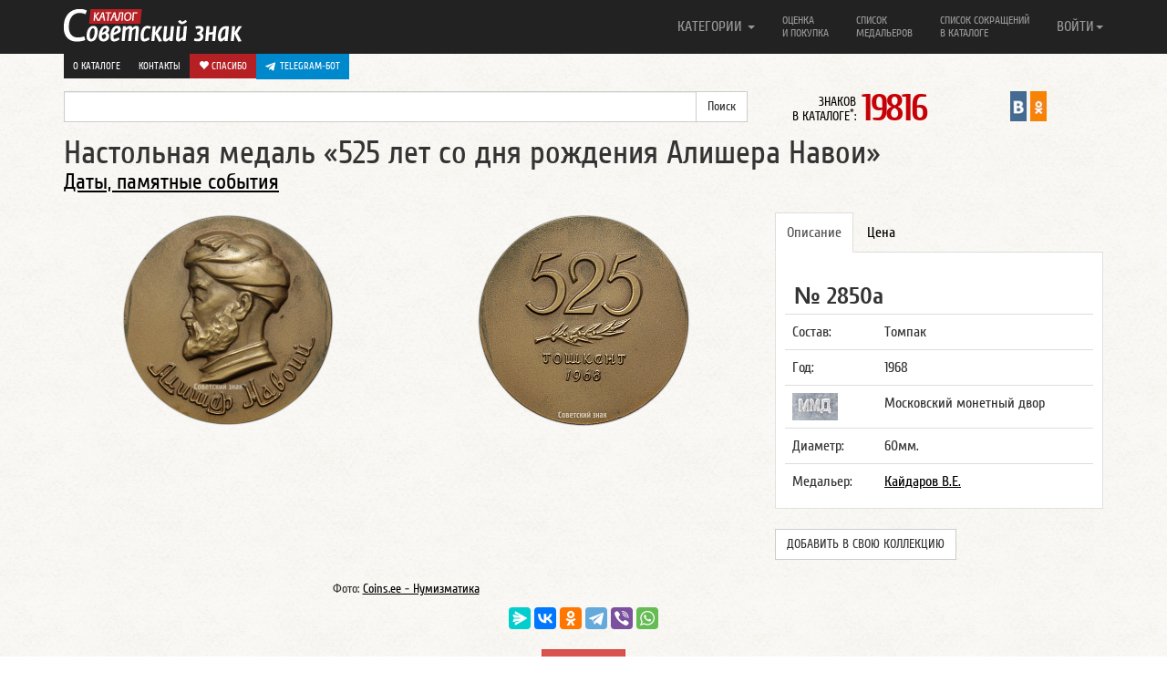

--- FILE ---
content_type: application/javascript
request_url: https://www.sovietznak.ru/bitrix/cache/js/s1/nbadge/page_12d3b772ca9ae7407f431c8819c5cb34/page_12d3b772ca9ae7407f431c8819c5cb34_v1.js?17672840191329
body_size: 445
content:

; /* Start:"a:4:{s:4:"full";s:91:"/bitrix/templates/nbadge/components/custom/news.detail/belement_fix/script.js?1746805153953";s:6:"source";s:77:"/bitrix/templates/nbadge/components/custom/news.detail/belement_fix/script.js";s:3:"min";s:0:"";s:3:"map";s:0:"";}"*/
$(document).ready(function () {
    $(document).on('click', '.js-fav', function (e) {
        e.preventDefault();
        var $this = $(this);
        var productId = $this.attr('data-id');
        var action = $this.attr('data-is-fav') ? 'remove' : 'add';
        BX.ajax.runComponentAction('sovietznak:catalog.favorites', action, {
            data: {
                productId: productId,
            }
        }).then(function (response) {
            if (response.data.success) {
                if (action === 'add') {
                    $this.text('Есть в моей коллекции');
                    $this.attr('title', 'Убрать из коллекции');
                    $this.attr('data-is-fav', 'true');
                } else {
                    $this.text('Добавить в свою коллекцию');
                    $this.removeAttr('data-is-fav');
                }
            }
        });
    });
});

/* End */
;; /* /bitrix/templates/nbadge/components/custom/news.detail/belement_fix/script.js?1746805153953*/
